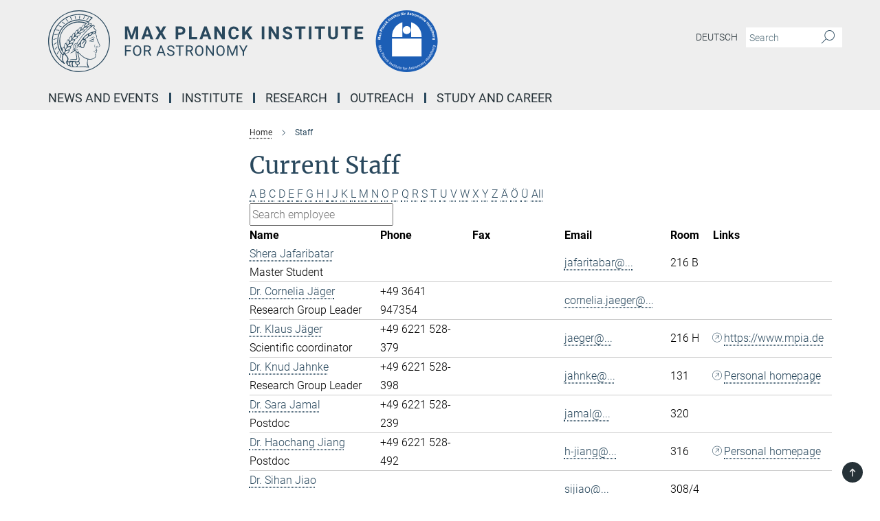

--- FILE ---
content_type: text/html; charset=utf-8
request_url: https://www.mpia.de/institute/staff?letter=J&previous_letter=A
body_size: 14636
content:
<!DOCTYPE html>
<html prefix="og: http://ogp.me/ns#" lang="en">
<head>
  <meta http-equiv="X-UA-Compatible" content="IE=edge">
  <meta content="width=device-width, initial-scale=1.0" name="viewport">
  <meta http-equiv="Content-Type" content="text/html; charset=utf-8"/>
  <title>Staff</title>
  
  <meta name="keywords" content="" /><meta name="description" content="" />
  
  
<meta property="og:title" content="Staff of the Institute">
<meta property="og:description" content="">
<meta property="og:type" content="website">
<meta property="og:url" content="https://www.mpia.de/institute/staff">
<meta property="og:image" content="https://www.mpia.de/assets/og-logo-281c44f14f2114ed3fe50e666618ff96341055a2f8ce31aa0fd70471a30ca9ed.jpg">


  
  


  <meta name="msapplication-TileColor" content="#fff" />
<meta name="msapplication-square70x70logo" content="/assets/touch-icon-70x70-16c94b19254f9bb0c9f8e8747559f16c0a37fd015be1b4a30d7d1b03ed51f755.png" />
<meta name="msapplication-square150x150logo" content="/assets/touch-icon-150x150-3b1e0a32c3b2d24a1f1f18502efcb8f9e198bf2fc47e73c627d581ffae537142.png" />
<meta name="msapplication-wide310x150logo" content="/assets/touch-icon-310x150-067a0b4236ec2cdc70297273ab6bf1fc2dcf6cc556a62eab064bbfa4f5256461.png" />
<meta name="msapplication-square310x310logo" content="/assets/touch-icon-310x310-d33ffcdc109f9ad965a6892ec61d444da69646747bd88a4ce7fe3d3204c3bf0b.png" />
<link rel="apple-touch-icon" type="image/png" href="/assets/touch-icon-180x180-a3e396f9294afe6618861344bef35fc0075f9631fe80702eb259befcd682a42c.png" sizes="180x180">
<link rel="icon" type="image/png" href="/assets/touch-icon-32x32-143e3880a2e335e870552727a7f643a88be592ac74a53067012b5c0528002367.png" sizes="32x32">

  <link rel="preload" href="/assets/roboto-v20-latin-ext_latin_greek-ext_greek_cyrillic-ext_cyrillic-700-8d2872cf0efbd26ce09519f2ebe27fb09f148125cf65964890cc98562e8d7aa3.woff2" as="font" type="font/woff2" crossorigin="anonymous">
  
  
  
  <script>var ROOT_PATH = '/';var LANGUAGE = 'en';var PATH_TO_CMS = 'https://mpia.iedit.mpg.de';var INSTANCE_NAME = 'mpia';</script>
  
      <link rel="stylesheet" media="all" href="/assets/responsive_live_blue-8838661f5508f8edd0f9156ac8bfdc01a5e06828e387498bda82da6674fd5020.css" />
    <link rel="stylesheet" media="all" href="/assets/responsive/headerstylesheets/mpia-header-1fd1f4233113aa4fe06533d2e5e6b58b3659e0ad8420c9d7d401a6a95cdc35b5.css" />

<script>
  window.addEventListener("load", function() {
    var linkElement = document.createElement("link");
    linkElement.rel="stylesheet";
    linkElement.href="/assets/katex/katex-4c5cd0d7a0c68fd03f44bf90378c50838ac39ebc09d5f02a7a9169be65ab4d65.css";
    linkElement.media="all";
    document.head.appendChild(linkElement);
  });
</script>


  

  

  <script>
  if(!window.DCLGuard) {
    window.DCLGuard=true;
  }
</script>
<script type="module">
//<![CDATA[
document.body.addEventListener('Base',function(){  (function (global) {
    if (global.MpgApp && global.MpgApp.object) {
      global.MpgApp.object.id = +'1187000';
    }
  }(window));
});
/*-=deferred=-*/
//]]>
</script>
  <link rel="canonical" href="https://www.mpia.de/institute/staff" />


  
  <meta name="csrf-param" content="authenticity_token" />
<meta name="csrf-token" content="ha0G1gDiF5PRff3ATUcCp6Ta513GFbfgC-uoxq86I6c6M2WEEX0-vKZuqV-sFuiZsWS6jBESBMN3x2YE3dC18Q" />
  <meta name="generator" content="JustRelate CX Cloud (www.justrelate.com)" />
  
  
      <link rel="alternate" hreflang="de" href="https://www.mpia.de/institut/mitarbeiter" />
    <link rel="alternate" hreflang="en" href="https://www.mpia.de/institute/staff" />


  
    <script type="module" >
      window.allHash = { 'manifest':'/assets/manifest-04024382391bb910584145d8113cf35ef376b55d125bb4516cebeb14ce788597','responsive/modules/display_pubman_reference_counter':'/assets/responsive/modules/display_pubman_reference_counter-8150b81b51110bc3ec7a4dc03078feda26b48c0226aee02029ee6cf7d5a3b87e','responsive/modules/video_module':'/assets/responsive/modules/video_module-231e7a8449475283e1c1a0c7348d56fd29107c9b0d141c824f3bd51bb4f71c10','responsive/live/annual_report_overview':'/assets/responsive/live/annual_report_overview-f7e7c3f45d3666234c0259e10c56456d695ae3c2df7a7d60809b7c64ce52b732','responsive/live/annual_review_overview':'/assets/responsive/live/annual_review_overview-49341d85de5d249f2de9b520154d516e9b4390cbf17a523d5731934d3b9089ec','responsive/live/deferred-picture-loader':'/assets/responsive/live/deferred-picture-loader-088fb2b6bedef1b9972192d465bc79afd9cbe81cefd785b8f8698056aa04cf93','responsive/live/employee':'/assets/responsive/live/employee-ac8cd3e48754c26d9eaf9f9965ab06aca171804411f359cbccd54a69e89bc31c','responsive/live/employee_landing_page':'/assets/responsive/live/employee_landing_page-ac8cd3e48754c26d9eaf9f9965ab06aca171804411f359cbccd54a69e89bc31c','responsive/live/employee_search':'/assets/responsive/live/employee_search-47a41df3fc7a7dea603765ad3806515b07efaddd7cf02a8d9038bdce6fa548a1','responsive/live/event_overview':'/assets/responsive/live/event_overview-817c26c3dfe343bed2eddac7dd37b6638da92babec077a826fde45294ed63f3c','responsive/live/gallery_overview':'/assets/responsive/live/gallery_overview-459edb4dec983cc03e8658fafc1f9df7e9d1c78786c31d9864e109a04fde3be7','responsive/live/institute_page':'/assets/responsive/live/institute_page-03ec6d8aaec2eff8a6c1522f54abf44608299523f838fc7d14db1e68d8ec0c7a','responsive/live/institutes_map':'/assets/responsive/live/institutes_map-588c0307e4a797238ba50134c823708bd3d8d640157dc87cf24b592ecdbd874e','responsive/live/job_board':'/assets/responsive/live/job_board-0db2f3e92fdcd350960e469870b9bef95adc9b08e90418d17a0977ae0a9ec8fd','responsive/live/newsroom':'/assets/responsive/live/newsroom-c8be313dabf63d1ee1e51af14f32628f2c0b54a5ef41ce999b8bd024dc64cad2','responsive/live/organigramm':'/assets/responsive/live/organigramm-18444677e2dce6a3c2138ce8d4a01aca7e84b3ea9ffc175b801208634555d8ff','responsive/live/research_page':'/assets/responsive/live/research_page-c8be313dabf63d1ee1e51af14f32628f2c0b54a5ef41ce999b8bd024dc64cad2','responsive/live/science_gallery_overview':'/assets/responsive/live/science_gallery_overview-5c87ac26683fe2f4315159efefa651462b87429147b8f9504423742e6b7f7785','responsive/live/tabcard':'/assets/responsive/live/tabcard-be5f79406a0a3cc678ea330446a0c4edde31069050268b66ce75cfda3592da0d','live/advent_calendar':'/assets/live/advent_calendar-4ef7ec5654db2e7d38c778dc295aec19318d2c1afcbbf6ac4bfc2dde87c57f12','live/employee':'/assets/live/employee-fb8f504a3309f25dbdd8d3cf3d3f55c597964116d5af01a0ba720e7faa186337','live/employee_landing_page':'/assets/live/employee_landing_page-fb8f504a3309f25dbdd8d3cf3d3f55c597964116d5af01a0ba720e7faa186337','live/gallery_overview':'/assets/live/gallery_overview-18a0e0553dd83304038b0c94477d177e23b8b98bff7cb6dd36c7c99bf8082d12','live/podcast_page':'/assets/live/podcast_page-fe7023d277ed2b0b7a3228167181231631915515dcf603a33f35de7f4fd9566f','live/video_page':'/assets/live/video_page-62efab78e58bdfd4531ccfc9fe3601ea90abeb617a6de220c1d09250ba003d37','responsive/mpg_common/live/dropdown_list':'/assets/responsive/mpg_common/live/dropdown_list-71372d52518b3cb50132756313972768fdec1d4fa3ffa38e6655696fe2de5c0b','responsive/mpg_common/live/event_calendar':'/assets/responsive/mpg_common/live/event_calendar-719dd7e7333c7d65af04ddf8e2d244a2646b5f16d0d7f24f75b0bb8c334da6a5','responsive/mpg_common/live/event_registration':'/assets/responsive/mpg_common/live/event_registration-e6771dca098e37c2858ff2b690497f83a2808b6c642e3f4540e8587e1896c84e','responsive/mpg_common/live/expandable':'/assets/responsive/mpg_common/live/expandable-e2143bde3d53151b5ff7279eaab589f3fefb4fd31278ca9064fd6b83b38d5912','responsive/mpg_common/live/gallery_youtube_video':'/assets/responsive/mpg_common/live/gallery_youtube_video-b859711b59a5655b5fa2deb87bd0d137460341c3494a5df957f750c716970382','responsive/mpg_common/live/interactive_table':'/assets/responsive/mpg_common/live/interactive_table-bff65d6297e45592f8608cd64814fc8d23f62cb328a98b482419e4c25a31fdde','responsive/mpg_common/live/intersection-observer':'/assets/responsive/mpg_common/live/intersection-observer-9e55d6cf2aac1d0866ac8588334111b664e643e4e91b10c5cbb42315eb25d974','responsive/mpg_common/live/main_menu':'/assets/responsive/mpg_common/live/main_menu-43966868573e0e775be41cf218e0f15a6399cf3695eb4297bae55004451acada','responsive/mpg_common/live/news_publication_overview':'/assets/responsive/mpg_common/live/news_publication_overview-d1aae55c18bfd7cf46bad48f7392e51fc1b3a3b887bc6312a39e36eaa58936fa','responsive/mpg_common/live/reverse':'/assets/responsive/mpg_common/live/reverse-9d6a32ce7c0f41fbc5249f8919f9c7b76cacd71f216c9e6223c27560acf41c8b','responsive/mpg_common/live/shuffle':'/assets/responsive/mpg_common/live/shuffle-14b053c3d32d46209f0572a91d3240487cd520326247fc2f1c36ea4d3a6035eb','responsive/mpg_common/live/slick_lazyloader':'/assets/responsive/mpg_common/live/slick_lazyloader-ea2704816b84026f362aa3824fcd44450d54dffccb7fca3c853d2f830a5ce412','responsive/mpg_common/live/video':'/assets/responsive/mpg_common/live/video-55b7101b2ac2622a81eba0bdefd94b5c5ddf1476b01f4442c3b1ae855b274dcf','responsive/mpg_common/live/youtube_extension':'/assets/responsive/mpg_common/live/youtube_extension-2b42986b3cae60b7e4153221d501bc0953010efeadda844a2acdc05da907e90f','preview/_pdf_sorting':'/assets/preview/_pdf_sorting-8fa7fd1ef29207b6c9a940e5eca927c26157f93f2a9e78e21de2578e6e06edf0','preview/advent_calendar':'/assets/preview/advent_calendar-4ef7ec5654db2e7d38c778dc295aec19318d2c1afcbbf6ac4bfc2dde87c57f12','preview/annual_review_search':'/assets/preview/annual_review_search-8fa7fd1ef29207b6c9a940e5eca927c26157f93f2a9e78e21de2578e6e06edf0','preview/edit_overlays':'/assets/preview/edit_overlays-cef31afd41d708f542672cc748b72a6b62ed10df9ee0030c11a0892ae937db70','preview/employee':'/assets/preview/employee-fb8f504a3309f25dbdd8d3cf3d3f55c597964116d5af01a0ba720e7faa186337','preview/employee_landing_page':'/assets/preview/employee_landing_page-fb8f504a3309f25dbdd8d3cf3d3f55c597964116d5af01a0ba720e7faa186337','preview/gallery_overview':'/assets/preview/gallery_overview-ca27fbd8e436a0f15e28d60a0a4a5861f7f9817b9cb44cb36ae654ebe03eec2a','preview/lodash':'/assets/preview/lodash-01fbab736a95109fbe4e1857ce7958edc28a78059301871a97ed0459a73f92d2','preview/overlay':'/assets/preview/overlay-4b3006f01cc2a80c44064f57acfdb24229925bbf211ca5a5e202b0be8cd2e66e','preview/overlay_ajax_methods':'/assets/preview/overlay_ajax_methods-0cceedf969995341b0aeb5629069bf5117896d2b053822e99f527e733430de65','preview/pdf_overview':'/assets/preview/pdf_overview-8fa7fd1ef29207b6c9a940e5eca927c26157f93f2a9e78e21de2578e6e06edf0','preview/podcast_page':'/assets/preview/podcast_page-8b696f28fe17c5875ac647a54463d6cf4beda5fa758ba590dd50d4f7d11e02a0','preview/preview':'/assets/preview/preview-7d20d27ffa274bf0336cbf591613fbbffd4fa684d745614240e81e11118b65c2','preview/science_gallery_overview':'/assets/preview/science_gallery_overview-00600feadb223d3b4cb5432a27cc6bee695f2b95225cb9ecf2e9407660ebcc35','preview/video_page':'/assets/preview/video_page-5359db6cf01dcd5736c28abe7e77dabdb4c7caa77184713f32f731d158ced5a8','preview_manifest':'/assets/preview_manifest-04024382391bb910584145d8113cf35ef376b55d125bb4516cebeb14ce788597','editmarker':'/assets/editmarker-b8d0504e39fbfef0acc731ba771c770852ec660f0e5b8990b6d367aefa0d9b9c','live':'/assets/live-4aa8e228b0242df1d2d064070d3be572a1ad3e67fe8c70b092213a5236b38737','print':'/assets/print-08c7a83da7f03ca9674c285c1cc50a85f44241f0bcef84178df198c8e9805c3c','mpg_base':'/assets/mpg_base-161fbafcd07f5fc9b56051e8acd88e712c103faef08a887e51fdcf16814b7446','mpg_fouc':'/assets/mpg_fouc-eebdc1d7cd6162660dba86fb5b14c50c7413009f000b88f306fd9fdfb92d8168','mpg_amd':'/assets/mpg_amd-7c9ab00ac1b3a8c78cac15f76b6d33ed50bb1347cea217b0848031018ef80c94','mpg_amd_bundle':'/assets/mpg_amd_bundle-932e0d098e1959a6b4654b199e4c02974ab670115222c010a0bcc14756fce071','responsive/friendlycaptcha/widget.module.min':'/assets/responsive/friendlycaptcha/widget.module.min-19cabfb2100ce6916acaa628a50895f333f8ffb6a12387af23054565ee2122f2','responsive/honeybadger.min':'/assets/responsive/honeybadger.min-213763a8258237e8c4d12f0dbd98d8a966023b02f7433c1a05c1bace6ef120ec','responsive_live':'/assets/responsive_live-d4b4a938cbf67a69dc6ba9767c95bb10486874f069e457abc2ad6f53c7126fac','katex/katex':'/assets/katex/katex-ca9d4097b1925d5d729e5c4c7ffcdb44112ba08c53e7183feb26afa6927cc4fd','responsive/tsmodules/cashew':'/assets/responsive/tsmodules/cashew-f2b3a6f988f933937212c2239a5008703225511ab19b4a6d6cbead2e9904ae21','responsive/tsmodules/datahandler':'/assets/responsive/tsmodules/datahandler-18b09253aa824ba684b48d41aea5edb6321851210404bdc3c47922c961181980','responsive/tsmodules/edit-menu':'/assets/responsive/tsmodules/edit-menu-ed8038730fbc4b64d700f28f3ccdcc8c33cc558e1182af3f37b6b4374a3ad3b6','responsive/tsmodules/edit':'/assets/responsive/tsmodules/edit-80ca9b5137f2eeb575e45f3ff1fd611effb73bd27d9f920d5f758c27a4212067','responsive/tsmodules/image-information':'/assets/responsive/tsmodules/image-information-2766379bd0ae7c612169084e5437d5662006eec54acbecba9f83ac8773ac20fa','responsive/tsmodules/languages':'/assets/responsive/tsmodules/languages-33d886fa0f8a758ac8817dfaf505c136d22e86a95988298f3b14cf46c870a586','responsive/tsmodules/menu':'/assets/responsive/tsmodules/menu-dc7cee42b20a68a887e06bb1979d6ecc601ff8dd361b80cc6a8190e33ab7f005','responsive/tsmodules/notify':'/assets/responsive/tsmodules/notify-44b67b61195156d3827af8dfd00797cd327f013dc404720659f2d3da19cf6f77','responsive/tsmodules/virtual-form':'/assets/responsive/tsmodules/virtual-form-31974440dbd9f79534149b9376a63b1f2e0b542abb5ba898e4fbaeef377d66ca' }
    </script>
    <script type="module">
//<![CDATA[
document.body.addEventListener('AMD',function(){    requirejs.config({
      waitSeconds:0,
      paths: allHash
    })
});
/*-=deferred=-*/
//]]>
</script></head>

 <body class="mpia employee_list  language-en" id="top">
  
  
  

<header class="navbar hero navigation-on-bottom">

  <div class="container remove-padding header-main-container">


    <div class="navbar-header">
        <a class="navbar-brand mpg-icon mpg-icon-logo language-en language-enblue" aria-label="Logo Max Planck Institute for Astronomy, go to homepage" href="/en"></a>
    </div>

    <div class="lang-search">
      <div class="collapse navbar-collapse bs-navbar-collapse">
        <ul class="hidden-xs hidden-sm nav navbar-nav navbar-right navbar-meta">
          <li class="language-switcher-links">
            
    <a href="/institut/mitarbeiter">Deutsch</a>


          </li>
          <li>
            <form class="navbar-form navbar-left search-field hidden-xs" role="search" action="/2309/search-result" accept-charset="UTF-8" method="get">
  <div class="form-group noindex">
    <input class="form-control searchfield"
      name="searchfield"
      placeholder="Search"
      value=""
      type="search"
      aria-label="You did not enter a query."
    />
    <button class="btn btn-default searchbutton" aria-label="Search">
      <i class="mpg-icon mpg-icon-search" role="img" aria-hidden="true"></i>
    </button>
  </div>
</form>
          </li>
          <li>
            
          </li>

        </ul>
      </div>
    </div>


    <div class="navbar-title-wrapper">

      <nav class="navbar navbar-default" aria-label="Main navigation">
        <div class="navbar-header">
          <div class="visible-xs visible-sm">
            <button class="nav-btn navbar-toggle" type="button" data-toggle="collapse" data-target="#main-navigation-container" aria-haspopup="true" aria-expanded="false" aria-label="Main navigation switch">
              <svg width="40" height="40" viewBox="-25 -25 50 50">
                <circle cx="0" cy="0" r="25" fill="none"/>
                <rect class="burgerline-1" x="-15" y="-12" width="30" height="4" fill="black"/>
                <rect class="burgerline-2" x="-15" y="-2" width="30" height="4" fill="black"/>
                <rect class="burgerline-3" x="-15" y="8" width="30" height="4" fill="black"/>
              </svg>
            </button>
          </div>
        </div>

        <div class="collapse navbar-collapse js-navbar-collapse noindex" id="main-navigation-container">

          <div class="mobile-search-pwa-container">
            <div class="mobile-search-container">
              <form class="navbar-form navbar-left search-field visible-sm visible-xs mobile clearfix" role="search" action="/2309/search-result" accept-charset="UTF-8" method="get">
  <div class="form-group noindex">
    <input class="form-control searchfield"
      name="searchfield"
      placeholder="Search"
      value=""
      type="search"
      aria-label="You did not enter a query."
    />
    <button class="btn btn-default searchbutton" aria-label="Search">
      <i class="mpg-icon mpg-icon-search" role="img" aria-hidden="true"></i>
    </button>
  </div>
</form>
            </div>
              
          </div>

          
            <ul class="nav navbar-nav col-xs-12" id="main_nav" data-timestamp="2025-07-29T12:02:48.043Z">
<li class="dropdown mega-dropdown clearfix" tabindex="0" data-positioning="1">
<a class="main-navi-item dropdown-toggle undefined" id="Root-en.0">News and Events<span class="arrow-dock"></span></a><a class="dropdown-toggle visible-xs visible-sm" data-no-bs-toggle="dropdown" role="button" aria-expanded="false" aria-controls="flyout-Root-en.0"><span class="mpg-icon mpg-icon-down2"></span></a><ul id="flyout-Root-en.0" class="col-xs-12 dropdown-menu  mega-dropdown-menu row"><li class="col-xs-12 col-sm-4 menu-column"><ul class="main">
<li class="dropdown-title"><a href="/news/research-reports" id="Root-en.0.0.0">News</a></li>
<li class="dropdown-title"><a href="/news/events" id="Root-en.0.0.2">Conferences and Meetings</a></li>
<li class="dropdown-title"><a href="/5970682/seminars" id="Root-en.0.0.3">Talks and Seminars</a></li>
</ul></li></ul>
</li>
<li class="dropdown mega-dropdown clearfix" tabindex="0" data-positioning="3">
<a class="main-navi-item dropdown-toggle undefined" id="Root-en.1">Institute<span class="arrow-dock"></span></a><a class="dropdown-toggle visible-xs visible-sm" data-no-bs-toggle="dropdown" role="button" aria-expanded="false" aria-controls="flyout-Root-en.1"><span class="mpg-icon mpg-icon-down2"></span></a><ul id="flyout-Root-en.1" class="col-xs-12 dropdown-menu  mega-dropdown-menu row">
<li class="col-xs-12 col-sm-4 menu-column"><ul class="main">
<li class="dropdown-title"><a href="/institute/history" id="Root-en.1.0.0">About us</a></li>
<li class="dropdown-title">
<a id="Root-en.1.0.1">People</a><ul>
<li><a href="/5948808/executive-management" id="Root-en.1.0.1.0">Executive Management</a></li>
<li><a href="/institute/staff" id="Root-en.1.0.1.1">Current Staff</a></li>
<li><a href="/institute/mitarbeiter/alumni" id="Root-en.1.0.1.2">Alumni</a></li>
<li><a href="/en/institute/orga-units" id="Root-en.1.0.1.3">Organizational Chart</a></li>
</ul>
</li>
<li class="dropdown-title"><a href="/institute/scientific-departments" id="Root-en.1.0.2">Scientific Departments</a></li>
<li class="dropdown-title"><a href="/en/independent-research-groups" id="Root-en.1.0.3">Independent Research Groups</a></li>
</ul></li>
<li class="col-xs-12 col-sm-4 menu-column"><ul class="main">
<li class="dropdown-title">
<a id="Root-en.1.1.0">Service Departments</a><ul>
<li><a href="/en/institute/administration" id="Root-en.1.1.0.0">Administration</a></li>
<li><a href="/en/institute/it-department" id="Root-en.1.1.0.1">IT Department</a></li>
<li><a href="/en/institute/service-depts/office" id="Root-en.1.1.0.2">International Office</a></li>
<li><a href="/5074358/building-maintenance" id="Root-en.1.1.0.3">Building maintenance</a></li>
<li><a href="/en/institute/outreach" id="Root-en.1.1.0.4">Education / Public Outreach</a></li>
</ul>
</li>
<li class="dropdown-title">
<a href="/en/institute/technical-depts" id="Root-en.1.1.1">Technical Departments</a><ul>
<li><a href="/en/institute/technical-depts/eng-design" id="Root-en.1.1.1.0">Engineering Design</a></li>
<li><a href="/en/institute/technical-depts/precision-eng" id="Root-en.1.1.1.1">Precision Mechanics</a></li>
<li><a href="/en/institute/technical-depts/electronics" id="Root-en.1.1.1.2">Electronics</a></li>
<li><a href="/en/institute/technical-depts/software" id="Root-en.1.1.1.3">Software</a></li>
<li><a href="/en/institute/technical-depts/instrumentation" id="Root-en.1.1.1.4">Instrumentation</a></li>
</ul>
</li>
</ul></li>
<li class="col-xs-12 col-sm-4 menu-column"><ul class="main">
<li class="dropdown-title">
<a href="/en/institute/service-depts/science-media-service" id="Root-en.1.2.0">Science Media Service</a><ul>
<li><a href="/de/services/bibliothek" id="Root-en.1.2.0.0">Library</a></li>
<li><a href="/en/institute/service-depts/graphics" id="Root-en.1.2.0.1">Graphics Department</a></li>
</ul>
</li>
<li class="dropdown-title"><a href="/extension" id="Root-en.1.2.1">New Extension Building</a></li>
<li class="dropdown-title"><a href="/en/institute/sustainability" id="Root-en.1.2.2">Sustainability at MPIA</a></li>
<li class="dropdown-title"><a href="/intranet" id="Root-en.1.2.3">Intranet</a></li>
<li class="dropdown-title"><a class="external" href="https://webmailer.mpia.de" target="_blank" id="Root-en.1.2.4">Webmailer</a></li>
<li class="dropdown-title"><a href="/en/services/contact-and-directions" id="Root-en.1.2.5">Contact and Directions</a></li>
</ul></li>
</ul>
</li>
<li class="dropdown mega-dropdown clearfix" tabindex="0" data-positioning="3">
<a class="main-navi-item dropdown-toggle undefined" id="Root-en.2">Research<span class="arrow-dock"></span></a><a class="dropdown-toggle visible-xs visible-sm" data-no-bs-toggle="dropdown" role="button" aria-expanded="false" aria-controls="flyout-Root-en.2"><span class="mpg-icon mpg-icon-down2"></span></a><ul id="flyout-Root-en.2" class="col-xs-12 dropdown-menu  mega-dropdown-menu row">
<li class="col-xs-12 col-sm-4 menu-column"><ul class="main">
<li class="dropdown-title">
<a href="/institute/scientific-departments" id="Root-en.2.0.0">Scientific Departments</a><ul>
<li><a href="/en/psf" id="Root-en.2.0.0.0">Planet and Star Formation</a></li>
<li><a href="/institute/scientific-departments/galaxies-and-cosmology" id="Root-en.2.0.0.1">Galaxies and Cosmology</a></li>
<li><a href="/institute/scientific-departments/atmospheric-physics-of-exoplanets" id="Root-en.2.0.0.2">Atmospheric Physics of Exoplanets</a></li>
</ul>
</li>
<li class="dropdown-title">
<a id="Root-en.2.0.1">Independent Research Groups</a><ul>
<li><a href="/galactic-nuclei" id="Root-en.2.0.1.0">Galactic Nuclei</a></li>
<li><a href="/en/LMG/stellar-spectroscopy-and-populations" id="Root-en.2.0.1.1">Stellar Spectroscopy and Populations</a></li>
<li><a href="/en/independent-research-groups/exoworlds-imaging" id="Root-en.2.0.1.2">ExoWorlds Imaging Group</a></li>
<li><a href="/en/thomas-henning" id="Root-en.2.0.1.3">Emeritus Research Group</a></li>
</ul>
</li>
</ul></li>
<li class="col-xs-12 col-sm-4 menu-column"><ul class="main">
<li class="dropdown-title"><a href="/institute/research-and-development/data-science" id="Root-en.2.1.0">Data Science Department</a></li>
<li class="dropdown-title"><a href="/institute/research-and-development/telescopes-and-instruments" id="Root-en.2.1.1">Telescopes and Instruments</a></li>
<li class="dropdown-title"><a href="/institute/research-and-development/scientific-initiatives" id="Root-en.2.1.2">Scientific Initiatives</a></li>
<li class="dropdown-title"><a href="/en/institute/technical-depts" id="Root-en.2.1.3">Technical Departments</a></li>
<li class="dropdown-title"><a href="/institute/publications" id="Root-en.2.1.4">Publications</a></li>
</ul></li>
<li class="col-xs-12 col-sm-4 menu-column"><ul class="main"><li class="dropdown-title">
<a id="Root-en.2.2.0">observing</a><ul>
<li><a href="/information-for-scientists/lbt" id="Root-en.2.2.0.0">Large Binocular Telescope (LBT)</a></li>
<li><a href="/information-for-scientists/eso" id="Root-en.2.2.0.1"> ESO/MPG 2.2m Telescope </a></li>
</ul>
</li></ul></li>
</ul>
</li>
<li class="dropdown mega-dropdown clearfix" tabindex="0" data-positioning="3">
<a class="main-navi-item dropdown-toggle undefined" id="Root-en.3">Outreach<span class="arrow-dock"></span></a><a class="dropdown-toggle visible-xs visible-sm" data-no-bs-toggle="dropdown" role="button" aria-expanded="false" aria-controls="flyout-Root-en.3"><span class="mpg-icon mpg-icon-down2"></span></a><ul id="flyout-Root-en.3" class="col-xs-12 dropdown-menu  mega-dropdown-menu row">
<li class="col-xs-12 col-sm-4 menu-column"><ul class="main">
<li class="dropdown-title"><a href="/outreach" id="Root-en.3.0.0">Astronomy for the Public</a></li>
<li class="dropdown-title"><a href="/outreach/haus-der-astronomie" id="Root-en.3.0.1">Haus der Astronomie</a></li>
<li class="dropdown-title"><a href="/outreach/team" id="Root-en.3.0.2">Outreach members </a></li>
</ul></li>
<li class="col-xs-12 col-sm-4 menu-column"><ul class="main">
<li class="dropdown-title"><a href="/outreach/events" id="Root-en.3.1.0">Public events</a></li>
<li class="dropdown-title"><a href="/outreach/guided-tours" id="Root-en.3.1.1">Guided tours</a></li>
<li class="dropdown-title"><a href="/news/information-for-pupils-and-teachers" id="Root-en.3.1.2">Pupils and Teachers</a></li>
<li class="dropdown-title"><a href="/outreach/open-day" id="Root-en.3.1.3">Open day</a></li>
<li class="dropdown-title"><a href="/en/institute/outreach" id="Root-en.3.1.4">Education / Public Outreach</a></li>
</ul></li>
<li class="col-xs-12 col-sm-4 menu-column"><ul class="main">
<li class="dropdown-title"><a href="/5450063/roelin-award" id="Root-en.3.2.0">Roelin Award</a></li>
<li class="dropdown-title"><a href="/5939770/videos" id="Root-en.3.2.1">Videos</a></li>
<li class="dropdown-title"><a href="/en/services/webcam" id="Root-en.3.2.2">Webcam</a></li>
</ul></li>
</ul>
</li>
<li class="dropdown mega-dropdown clearfix" tabindex="0" data-positioning="2">
<a class="main-navi-item dropdown-toggle undefined" id="Root-en.4">Study and Career<span class="arrow-dock"></span></a><a class="dropdown-toggle visible-xs visible-sm" data-no-bs-toggle="dropdown" role="button" aria-expanded="false" aria-controls="flyout-Root-en.4"><span class="mpg-icon mpg-icon-down2"></span></a><ul id="flyout-Root-en.4" class="col-xs-12 dropdown-menu  mega-dropdown-menu row">
<li class="col-xs-12 col-sm-4 menu-column"><ul class="main">
<li class="dropdown-title"><a href="/study-and-career/jobboard" id="Root-en.4.0.0">Job Board</a></li>
<li class="dropdown-title"><a href="/study-and-career/predoctoral-students" id="Root-en.4.0.1">PREDOCTORAL STUDENTS</a></li>
<li class="dropdown-title">
<a id="Root-en.4.0.2">DOCTORAL STUDENTS</a><ul>
<li><a href="/study-and-career/studying-at-mpia/imprs" id="Root-en.4.0.2.0">IMPRS PhD Program</a></li>
<li><a href="/study-and-career/studying-at-the-mpia/phd-advisory-comittee" id="Root-en.4.0.2.1">PhD Advisory Committee</a></li>
<li><a class="external" href="https://www2.mpia-hd.mpg.de/home/STUDENT/index.html" target="_blank" id="Root-en.4.0.2.2">Students Wiki</a></li>
<li><a href="/studfy-and-career/ernst-patzer-award" id="Root-en.4.0.2.3">Ernst Patzer Award</a></li>
</ul>
</li>
<li class="dropdown-title"><a href="/study-and-career/postdocs" id="Root-en.4.0.3">Postdocs</a></li>
</ul></li>
<li class="col-xs-12 col-sm-4 menu-column"><ul class="main">
<li class="dropdown-title"><a href="/study-and-career/apprenticeship-program" id="Root-en.4.1.0">Apprenticeship Program</a></li>
<li class="dropdown-title">
<a href="/study-and-career/equal-opportunity" id="Root-en.4.1.1">Equal Opportunity</a><ul>
<li><a href="/study-and-career/equal-opportunity/gender-equality-officer" id="Root-en.4.1.1.0">Gender Equality Officer</a></li>
<li><a href="/study-and-career/equal-opportunity/mentoring" id="Root-en.4.1.1.1">Mentoring</a></li>
<li><a href="/study-and-career/equal-opportunity/dual-career" id="Root-en.4.1.1.2">Dual Career</a></li>
<li><a href="/study-and-career/equal-opportunity/reconciling-career-and-family" id="Root-en.4.1.1.3">Reconciling Career and Family</a></li>
</ul>
</li>
</ul></li>
</ul>
</li>
</ul>

          <div class="text-center language-switcher visible-xs visible-sm">
            
    <a href="/institut/mitarbeiter">Deutsch</a>


          </div>
        </div>
      </nav>
    </div>
  </div>
</header>

<header class="container-full-width visible-print-block">
  <div class="container">
    <div class="row">
      <div class="col-xs-12">
        <div class="content">
              <span class="mpg-icon mpg-icon-logo custom-print-header language-en">
                Max Planck Institute for Astronomy
              </span>
        </div>
      </div>
    </div>
  </div>
</header>

<script type="module">
//<![CDATA[
document.body.addEventListener('Base',function(){  var mainMenu;
  if(typeof MpgCommon != "undefined") {
    mainMenu = new MpgCommon.MainMenu();
  }
});
/*-=deferred=-*/
//]]>
</script>
  
  <div id="page_content">
    <div class="container content-wrapper">
  <div class="row">
    <main>
      <article class="col-md-9 col-md-push-3">
        <div class="content py-0">
          <div class="noindex">
  <nav class="hidden-print" aria-label="breadcrumb">
    <ol class="breadcrumb clearfix" vocab="http://schema.org/" typeof="BreadcrumbList">

          <li class="breadcrumb-item" property="itemListElement" typeof="ListItem">
            <a property="item"
               typeof="WebPage"
               href="/en"
               class=""
               title="">
              <span property="name">Home</span>
            </a>
            <meta property="position" content="1">
          </li>
      <li class="breadcrumb-item active" property="itemListElement" typeof="ListItem" aria-current="page">
        <span property="name">Staff</span>
        <meta property="position" content="3">
      </li>
    </ol>
  </nav>
</div>


        </div>
        

    <h1 class="page-titledesc">Current Staff</h1>
    <div class="meta-information">
      
    </div>
    <div class="employee_list">
        <div class="search_letters">
          <div class="dotted_line"></div>

          <div class="letters"><a class="" href="/institute/staff?letter=A&amp;previous_letter=J">A</a> <a class="" href="/institute/staff?letter=B&amp;previous_letter=J">B</a> <a class="" href="/institute/staff?letter=C&amp;previous_letter=J">C</a> <a class="" href="/institute/staff?letter=D&amp;previous_letter=J">D</a> <a class="" href="/institute/staff?letter=E&amp;previous_letter=J">E</a> <a class="" href="/institute/staff?letter=F&amp;previous_letter=J">F</a> <a class="" href="/institute/staff?letter=G&amp;previous_letter=J">G</a> <a class="" href="/institute/staff?letter=H&amp;previous_letter=J">H</a> <a class="" href="/institute/staff?letter=I&amp;previous_letter=J">I</a> <a class="current" href="/institute/staff?letter=J&amp;previous_letter=J">J</a> <a class="" href="/institute/staff?letter=K&amp;previous_letter=J">K</a> <a class="" href="/institute/staff?letter=L&amp;previous_letter=J">L</a> <a class="" href="/institute/staff?letter=M&amp;previous_letter=J">M</a> <a class="" href="/institute/staff?letter=N&amp;previous_letter=J">N</a> <a class="" href="/institute/staff?letter=O&amp;previous_letter=J">O</a> <a class="" href="/institute/staff?letter=P&amp;previous_letter=J">P</a> <a class="" href="/institute/staff?letter=Q&amp;previous_letter=J">Q</a> <a class="" href="/institute/staff?letter=R&amp;previous_letter=J">R</a> <a class="" href="/institute/staff?letter=S&amp;previous_letter=J">S</a> <a class="" href="/institute/staff?letter=T&amp;previous_letter=J">T</a> <a class="" href="/institute/staff?letter=U&amp;previous_letter=J">U</a> <a class="" href="/institute/staff?letter=V&amp;previous_letter=J">V</a> <a class="" href="/institute/staff?letter=W&amp;previous_letter=J">W</a> <a class="" href="/institute/staff?letter=X&amp;previous_letter=J">X</a> <a class="" href="/institute/staff?letter=Y&amp;previous_letter=J">Y</a> <a class="" href="/institute/staff?letter=Z&amp;previous_letter=J">Z</a> <a class="" href="/institute/staff?letter=%C3%84&amp;previous_letter=J">Ä</a> <a class="" href="/institute/staff?letter=%C3%96&amp;previous_letter=J">Ö</a> <a class="" href="/institute/staff?letter=%C3%9C&amp;previous_letter=J">Ü</a> <a class=" all" href="/institute/staff?letter=All&amp;previous_letter=J">All</a></div>

          <div class="search">
            <form action="/institute/staff" accept-charset="UTF-8" method="post"><input type="hidden" name="authenticity_token" value="5eMYxXkn282X034Q06ORvZh0D0ijDuhr2snGqGezY9N2vRuk3IylmgWKehICZzPnzkDC-DKRtSus_3v4Ue1JJA" autocomplete="off" />
              <input type="text" name="search" id="search" value="" class="text_input default_text" title="Search employee" placeholder="Search employee" />
</form>          </div>

          <div class="dotted_line"></div>
        </div>

        <div class="content">
          <div>
            
          </div>

          <table class="table_without_sidebar dataTable" data-length="20" data-show-filter="false"><thead><tr><th class="name first" data-column="name">Name</th><th class="phone" data-column="phone">Phone</th><th class="fax" data-column="fax">Fax</th><th class="email" data-column="email">Email</th><th class="room" data-column="room">Room</th><th class="links last" data-column="links">Links</th></tr><tr><td colspan="6"></td></tr></thead><tbody><tr class="last"><td class="name first"><a title="More information about Shera Jafaribatar" href="/institute/staff/137795"><span class="icon link_like_text employee_name">Shera Jafaribatar</span></a><div class="position">Master Student</div></td><td class="phone"></td><td class="fax"></td><td class="email"><a data-indirect-mail="true" href="mailto:b6d64904711255f94230bd4b2a60e72a526aca5809f0316826d4">jafaritabar@...</a></td><td class="room">216 B</td><td class="links last"></td></tr><tr class="last"><td class="name first"><a title="More information about Dr. Cornelia Jäger" href="/institute/staff/32689"><span class="icon link_like_text employee_name">Dr. Cornelia Jäger</span></a><div class="position">Research Group Leader</div></td><td class="phone"><ul class="no_list_icon"><li>+49 3641 947354</li></ul></td><td class="fax"></td><td class="email"><a data-indirect-mail="true" href="mailto:bfd85d0b661748f90e3bae6e2075fc0b0a6cc75b0ee538276cd585">cornelia.jaeger@...</a></td><td class="room"></td><td class="links last"></td></tr><tr class="last"><td class="name first"><a title="More information about Dr. Klaus Jäger" href="/institute/staff/32560"><span class="icon link_like_text employee_name">Dr. Klaus Jäger</span></a><div class="position">Scientific coordinator</div></td><td class="phone"><ul class="no_list_icon"><li>+49 6221 528-379</li></ul></td><td class="fax"></td><td class="email"><a data-indirect-mail="true" href="mailto:b6d64a02660961f55038ae252375">jaeger@...</a></td><td class="room">216 H</td><td class="links last"><a class="external" target="_self" href="https://www.mpia.de">https://www.mpia.de</a> </td></tr><tr class="last"><td class="name first"><a title="More information about Dr. Knud Jahnke" href="/institute/staff/32746"><span class="icon link_like_text employee_name">Dr. Knud Jahnke</span></a><div class="position">Research Group Leader</div></td><td class="phone"><ul class="no_list_icon"><li>+49 6221 528-398</li></ul></td><td class="fax"></td><td class="email"><a data-indirect-mail="true" href="mailto:b6d6470b681e61f55038ae252375">jahnke@...</a></td><td class="room">131</td><td class="links last"><a class="external" target="_blank" href="http://www.mpia.de/homes/jahnke/index.html">Personal homepage</a> </td></tr><tr class="last"><td class="name first"><a title="More information about Dr. Sara Jamal" href="/institute/staff/122446"><span class="icon link_like_text employee_name">Dr. Sara Jamal</span></a><div class="position">Postdoc</div></td><td class="phone"><ul class="no_list_icon"><li>+49 6221 528-239</li></ul></td><td class="fax"></td><td class="email"><a data-indirect-mail="true" href="mailto:b6d642046f3b4ce84930e16f22">jamal@...</a></td><td class="room">320</td><td class="links last"></td></tr><tr class="last"><td class="name first"><a title="More information about Dr. Haochang Jiang" href="/institute/staff/135806"><span class="icon link_like_text employee_name">Dr. Haochang Jiang</span></a><div class="position">Postdoc</div></td><td class="phone"><ul class="no_list_icon"><li>+49 6221 528-492</li></ul></td><td class="fax"></td><td class="email"><a data-indirect-mail="true" href="mailto:b49a450c621546d84d21a66a6974eb">h-jiang@...</a></td><td class="room">316</td><td class="links last"><a class="external" target="_blank" href="https://haochangjiang.github.io/">Personal homepage</a> </td></tr><tr class="last"><td class="name first"><a title="More information about Dr. Sihan Jiao" href="/institute/staff/138858"><span class="icon link_like_text employee_name">Dr. Sihan Jiao</span></a><div class="position">Postdoc</div></td><td class="phone"></td><td class="fax"></td><td class="email"><a data-indirect-mail="true" href="mailto:afde450c621461f55038ae262f74a0260f65801201">sijiao@...</a></td><td class="room">308/4</td><td class="links last"></td></tr><tr class="last"><td class="name first"><a title="More information about Carola Jordan" href="/institute/staff/39760"><span class="icon link_like_text employee_name">Carola Jordan</span></a><div class="position">Assistant to Prof. Laura Kreidberg</div></td><td class="phone"><ul class="no_list_icon"><li>+49 6221 528-408</li></ul></td><td class="fax"></td><td class="email"><a data-indirect-mail="true" href="mailto:b6d85d01621561f55038ae252375">jordan@...</a></td><td class="room">216 E</td><td class="links last"></td></tr><tr class="last"><td class="name first"><a title="More information about Joshua Jost" href="/institute/staff/114040"><span class="icon link_like_text employee_name">Joshua Jost</span></a><div class="position">PhD Student</div></td><td class="phone"></td><td class="fax"></td><td class="email"><a data-indirect-mail="true" href="mailto:b6d85c11431651f1417fab6e">jost@...</a></td><td class="room">E-114</td><td class="links last"></td></tr></tbody></table>


        </div>
    </div>





      </article>
    </main>
    <aside class="sidebar">

  <div class="col-md-3 col-md-pull-9">
    <div class="sidebar-slider">
      <div class="side-nav-scroller">
        
      </div>
    </div>
    
    

  </div>
</aside>



  </div>
</div>

  </div>
  <div class="footer-wrap noindex">
  <footer class="container-full-width green footer trngl-footer hidden-print">
      <svg viewbox="0 0 1 1" style="width:100%; height:4em; overflow:visible" preserveAspectRatio="none">
        <path class="footer-triangle" d="M 0 1 L 1 0 L 1 1.1 L 0 1.1" fill="none"/>
      </svg>
    <div class="container invert">
      <div class="row">
        <div class="to-top-dummy"></div>
          <a id="to-top-button" class="to-top" href="#top">Top</a>
          <div class="col-md-12 columns-quicklinks-container">
            
            
              <div class="col-xs-12 col-md-4">
  <ul class="quicklinks">
      <li><a target="_blank" class="btn btn-primary" href="/en/services/contact-and-directions">Contact</a></li>
      <li><a target="_blank" class="btn btn-primary" href="/intranet/en">Intranet</a></li>
      <li><a target="_self" class="btn btn-primary" href="https://webmailer.mpia.de">Webmailer</a></li>
      <li><a target="_blank" class="btn btn-primary" href="/intranet/en/website">Website</a></li>
  </ul>
</div>



          </div>
      </div>
    </div>
  </footer>
  <footer class="container-full-width darkgreen institute-subfooter hidden-print">
  <div class="container space-between invert">
      <div class="logo">
            <a target="_blank" href="https://www.mpg.de/en">
              <div class="mpg-icon mpg-icon-logo"></div>
</a>            <a target="_blank" href="https://www.mpg.de/en">
              <div class="copyright-text copyright-text-upper">
                <span class="">Max-Planck-Gesellschaft</span>
              </div>
</a>
      </div>

      <div class="links">
  <ul>
    
      <li><a target="_self" href="/en/sitemap">Sitemap</a></li><li><a target="_self" href="/imprint">Imprint</a></li><li><a target="_self" href="/privacy-policy">Privacy Policy</a></li>
  </ul>
</div>


      <div class="copyright">
        <div class="copyright-sign">
          ©
        </div>
        <p class="copyright-text copyright-text-right">2025, Max-Planck-Gesellschaft</p>
      </div>
    </div>
</footer>

  <footer class="container-full-width visible-print-block">
    <div class="container">
      <div class="row">
        <div class="col-xs-12">
          <div class="content">
            <p>© 2003-2025, Max-Planck-Gesellschaft</p>
          </div>
        </div>
      </div>
    </div>
  </footer>
</div>
<div class="visible-print print-footer">
  <div class="print-footer-button print-webview-toggle">
    Web-View
  </div>
  <div class="print-footer-button print-page">
    Print Page
  </div>
  <div class="print-footer-button">
    <a target="mpg_print_window" class="print-footer-button print-open-window" rel="nofollow" href="/institute/staff?print=yes">Open in new window</a>
  </div>


  <span class="print-estimate-label">
    Estimated DIN-A4 page-width
  </span>
</div>


  
<div id="go_to_live" class="hidden-print noindex"><a class="infobox_link" target="_blank" title="https://mpia.iedit.mpg.de/1187000/staff" rel="nofollow" href="https://mpia.iedit.mpg.de/1187000/staff">Go to Editor View</a></div>

    <script type="module">
//<![CDATA[
document.body.addEventListener('AMD',function(){      amdRequest()
});
/*-=deferred=-*/
//]]>
</script>  <script>
    if (false) {
      linkElement = document.createElement("link");
      linkElement.rel = "stylesheet";
      linkElement.href ="/assets/fonts-special-char-7274d8a728aace1da7f15ed582e09518d08e137c9df0990d5bf76c594f23be2d.css";
      linkElement.media = "all";

      document.head.appendChild(linkElement);
    }
  </script>
  <script type="module">
    window.addEventListener('DOMContentLoaded', (event) => {
      var loadingChain = [
        {
          name:"Base",
          script:"/assets/mpg_base-161fbafcd07f5fc9b56051e8acd88e712c103faef08a887e51fdcf16814b7446.js"
        },
        {
          name:"Fouc",
          script:"/assets/mpg_fouc-eebdc1d7cd6162660dba86fb5b14c50c7413009f000b88f306fd9fdfb92d8168.js"
        }
      ];

      loadingChain = loadingChain.concat(window.additionalDependencies || []);

      loadingChain.push(
        {
          name:"AMD",
          script:"/assets/mpg_amd-7c9ab00ac1b3a8c78cac15f76b6d33ed50bb1347cea217b0848031018ef80c94.js"
        },
      );


      var loadNext = function () {
        if (loadingChain.length == 0 ) {
          window.loadingChainProcessed = true;
          return;
        };
        var nextScript = loadingChain.shift();

        var scriptElement = document.createElement("script");
        scriptElement.src=nextScript.script;
        scriptElement.setAttribute("defer","");
        scriptElement.onload=function(){
          document.body.dispatchEvent(new CustomEvent(nextScript.name));
          loadNext();
        }
        document.head.appendChild(scriptElement);
      };
      loadNext();

    });


  </script>
  
  
<!-- START Matomo tracking code -->

<!-- For privacy details see https://www.mpg.de/datenschutzhinweis or https://www.mpg.de/privacy-policy -->

<script type='module'>
  (function(){
      var s, d = document, e = d.createElement('script');
      e.type = 'text/javascript';
      e.src = '//statistik.mpg.de/api.js';
      e.async = true;
      e.onload = function () {
      try {
             var p = Piwik.getTracker('//statistik.mpg.de/api', 197);
             p.setCustomDimension(1, "en");
             p.setCustomDimension(3, "en");
             p.trackPageView();
             p.enableLinkTracking();
         } catch (e) {}
      };
      s = d.getElementsByTagName('script')[0]; s.parentNode.insertBefore(e, s);
  })();
</script><noscript><p><img src='//statistik.mpg.de/api?idsite=601&rec=1' style='border:0' alt=''/></p></noscript>
<!-- END Matomo tracking code  -->


  
</body>
</html>


--- FILE ---
content_type: text/css
request_url: https://www.mpia.de/assets/responsive/headerstylesheets/mpia-header-1fd1f4233113aa4fe06533d2e5e6b58b3659e0ad8420c9d7d401a6a95cdc35b5.css
body_size: 1056
content:
@media (min-width: 992px){body.mpia:not(.mpg):not(.schools) #main_nav{margin:0px -15px 5px -15px;width:calc(100% + 30px);padding-right:0}body.mpia:not(.mpg):not(.schools) #main_nav li.dropdown.mega-dropdown.clearfix{max-height:15px;padding-bottom:25px}body.mpia:not(.mpg):not(.schools) #main_nav li.dropdown.mega-dropdown.clearfix .dropdown-menu{margin-top:14px}}body.mpia:not(.mpg):not(.schools) .custom-print-header{content:url(/assets/institutes/headers/mpia-desktop-305dcabaecc7830885264a4fd5bc04d51daa1df3e504a74f2bad06282ff1430a.svg);display:block;width:100%;font-size:0}body.mpia:not(.mpg):not(.schools) .custom-print-header::before{display:none}body.mpia:not(.mpg):not(.schools) .custom-print-header.language-de{content:url(/assets/institutes/headers/mpia-desktop-de-0ebd384bccdb2f0d86e096b4ed244fd4b209c4fa0543b811b364e2616ce45c67.svg)}body.mpia:not(.mpg):not(.schools) .custom-print-header.language-dedep{content:url(/assets/institutes/headers/mpia-desktop-dedep-0ebd384bccdb2f0d86e096b4ed244fd4b209c4fa0543b811b364e2616ce45c67.svg)}body.mpia:not(.mpg):not(.schools) .custom-print-header.language-en{content:url(/assets/institutes/headers/mpia-desktop-en-7e77f657fe95ed0b72f6bf8f0f578b6e63294fabf95029c90841ce6e4d156b4d.svg)}body.mpia:not(.mpg):not(.schools) .custom-print-header.language-endep{content:url(/assets/institutes/headers/mpia-desktop-endep-7e77f657fe95ed0b72f6bf8f0f578b6e63294fabf95029c90841ce6e4d156b4d.svg)}body.mpia:not(.mpg):not(.schools) header.navbar .navbar-header a.navbar-brand{background-image:url(/assets/institutes/headers/mpia-desktop-305dcabaecc7830885264a4fd5bc04d51daa1df3e504a74f2bad06282ff1430a.svg);width:750px;height:90px;margin-bottom:25px;margin-top:15px;left:30px}body.mpia:not(.mpg):not(.schools) header.navbar .navbar-header a.navbar-brand.language-de{background-image:url(/assets/institutes/headers/mpia-desktop-de-0ebd384bccdb2f0d86e096b4ed244fd4b209c4fa0543b811b364e2616ce45c67.svg)}body.mpia:not(.mpg):not(.schools) header.navbar .navbar-header a.navbar-brand.language-dedep{background-image:url(/assets/institutes/headers/mpia-desktop-dedep-0ebd384bccdb2f0d86e096b4ed244fd4b209c4fa0543b811b364e2616ce45c67.svg)}@media (min-width: 768px){body.mpia:not(.mpg):not(.schools) header.navbar .navbar-header a.navbar-brand.language-dedep{margin-bottom:45px}}body.mpia:not(.mpg):not(.schools) header.navbar .navbar-header a.navbar-brand.language-en{background-image:url(/assets/institutes/headers/mpia-desktop-en-7e77f657fe95ed0b72f6bf8f0f578b6e63294fabf95029c90841ce6e4d156b4d.svg)}body.mpia:not(.mpg):not(.schools) header.navbar .navbar-header a.navbar-brand.language-endep{background-image:url(/assets/institutes/headers/mpia-desktop-endep-7e77f657fe95ed0b72f6bf8f0f578b6e63294fabf95029c90841ce6e4d156b4d.svg)}@media (min-width: 768px){body.mpia:not(.mpg):not(.schools) header.navbar .navbar-header a.navbar-brand.language-endep{margin-bottom:45px}}body.mpia:not(.mpg):not(.schools) header.navbar .navbar-header a.navbar-brand::before{display:none}@media (max-width: 991px){body.mpia:not(.mpg):not(.schools) header.navbar .navbar-header a.navbar-brand{margin-bottom:10px;background-image:url(/assets/institutes/headers/mpia-desktop-305dcabaecc7830885264a4fd5bc04d51daa1df3e504a74f2bad06282ff1430a.svg);height:108.33333333333333px;margin-bottom:20px;position:relative;width:650px;left:15px}body.mpia:not(.mpg):not(.schools) header.navbar .navbar-header a.navbar-brand.language-de{background-image:url(/assets/institutes/headers/mpia-desktop-de-0ebd384bccdb2f0d86e096b4ed244fd4b209c4fa0543b811b364e2616ce45c67.svg);height:78.0px}body.mpia:not(.mpg):not(.schools) header.navbar .navbar-header a.navbar-brand.language-dedep{background-image:url(/assets/institutes/headers/mpia-desktop-dedep-0ebd384bccdb2f0d86e096b4ed244fd4b209c4fa0543b811b364e2616ce45c67.svg);height:78.0px}body.mpia:not(.mpg):not(.schools) header.navbar .navbar-header a.navbar-brand.language-en{background-image:url(/assets/institutes/headers/mpia-desktop-en-7e77f657fe95ed0b72f6bf8f0f578b6e63294fabf95029c90841ce6e4d156b4d.svg);height:78.0px}body.mpia:not(.mpg):not(.schools) header.navbar .navbar-header a.navbar-brand.language-endep{background-image:url(/assets/institutes/headers/mpia-desktop-endep-7e77f657fe95ed0b72f6bf8f0f578b6e63294fabf95029c90841ce6e4d156b4d.svg);height:78.0px}body.mpia:not(.mpg):not(.schools) .navbar-default .navbar-toggle{background:transparent;border:0;display:inline-block;height:40px;margin-right:1em;margin-top:0;position:absolute;top:54.166666666666664px;width:40px;z-index:110;right:0;padding:0}body.mpia.language-de:not(.mpg):not(.schools) .navbar-default .navbar-toggle{top:39.0px}body.mpia.language-dedep:not(.mpg):not(.schools) .navbar-default .navbar-toggle{top:39.0px}body.mpia.language-en:not(.mpg):not(.schools) .navbar-default .navbar-toggle{top:39.0px}body.mpia.language-endep:not(.mpg):not(.schools) .navbar-default .navbar-toggle{top:39.0px}}@media (max-width: 767px){body.mpia:not(.mpg):not(.schools) header.navbar .navbar-header a.navbar-brand{background-image:url(/assets/institutes/headers/mpia-mobile-de-9df2d101f8324e3be65e929295b3a90de73d4be0f74c8aa39f86121da7b5e2d4.svg);height:calc((100vw - 105px)/2.8874010540526682);line-height:63px;width:calc(100vw - 105px);max-width:600px;max-height:120px;margin-bottom:20px}body.mpia:not(.mpg):not(.schools) header.navbar .navbar-header a.navbar-brand.language-de{background-image:url(/assets/institutes/headers/mpia-mobile-de-9df2d101f8324e3be65e929295b3a90de73d4be0f74c8aa39f86121da7b5e2d4.svg);height:calc((100vw - 105px)/2.8874010540526682)}body.mpia:not(.mpg):not(.schools) header.navbar .navbar-header a.navbar-brand.language-dedep{background-image:url(/assets/institutes/headers/mpia-mobile-dedep-0d360ac233b7b46a09b71809fac3c302ca0b98f0787fcb7ca277a67a14f4b419.svg);height:calc((100vw - 105px)/2.231813305434703)}body.mpia:not(.mpg):not(.schools) header.navbar .navbar-header a.navbar-brand.language-en{background-image:url(/assets/institutes/headers/mpia-mobile-en-5f9c711b1bcff4cb9c29f2f816d3ce5e2cfb8708c58d81834465acad947efe7f.svg);height:calc((100vw - 105px)/2.9298823158851155)}body.mpia:not(.mpg):not(.schools) header.navbar .navbar-header a.navbar-brand.language-endep{background-image:url(/assets/institutes/headers/mpia-mobile-endep-7da66fda0f52cd4d9516703d0d7eb56a2fa1004eb7797f626bf414e7ebd8a9f3.svg);height:calc((100vw - 105px)/2.277900412125017)}body.mpia:not(.mpg):not(.schools) .navbar-default .navbar-toggle{top:60px}}@media (max-width: 767px){body.mpia:not(.mpg):not(.schools) .navbar-default .navbar-toggle{top:60px}}@media (max-width: 451.4881264863px){body.mpia:not(.mpg):not(.schools) .navbar-default .navbar-toggle{top:calc((100vw - 105px)/5.7748021081053365)}body.mpia:not(.mpg):not(.schools) header.navbar .navbar-header a.navbar-brand{font-size:calc(63 * (100vw - 105px) / (451.4881264863202 - 105));line-height:calc(63 * (100vw - 105px) / (451.4881264863202 - 105))}}@media (max-width: 767px){body.mpia.language-de:not(.mpg):not(.schools) .navbar-default .navbar-toggle{top:60px}}@media (max-width: 451.4881264863px){body.mpia.language-de:not(.mpg):not(.schools) .navbar-default .navbar-toggle{top:calc((100vw - 105px)/5.7748021081053365)}}@media (max-width: 767px){body.mpia.language-dedep:not(.mpg):not(.schools) .navbar-default .navbar-toggle{top:60px}}@media (max-width: 372.8175966522px){body.mpia.language-dedep:not(.mpg):not(.schools) .navbar-default .navbar-toggle{top:calc((100vw - 105px)/4.463626610869406)}}@media (max-width: 767px){body.mpia.language-en:not(.mpg):not(.schools) .navbar-default .navbar-toggle{top:60px}}@media (max-width: 456.5858779062px){body.mpia.language-en:not(.mpg):not(.schools) .navbar-default .navbar-toggle{top:calc((100vw - 105px)/5.859764631770231)}}@media (max-width: 767px){body.mpia.language-endep:not(.mpg):not(.schools) .navbar-default .navbar-toggle{top:60px}}@media (max-width: 378.348049455px){body.mpia.language-endep:not(.mpg):not(.schools) .navbar-default .navbar-toggle{top:calc((100vw - 105px)/4.555800824250034)}}@media (min-width: 992px){body.mpia:not(.mpg):not(.schools) .navigation-on-top .navbar.navbar-default{position:absolute;top:15px;width:970px}body.mpia:not(.mpg):not(.schools) .navigation-on-top .navbar-header a.navbar-brand{margin-top:30px}}@media (min-width: 1200px){body.mpia:not(.mpg):not(.schools) .navigation-on-top .navbar.navbar-default{position:absolute;top:15px;width:1170px}}
